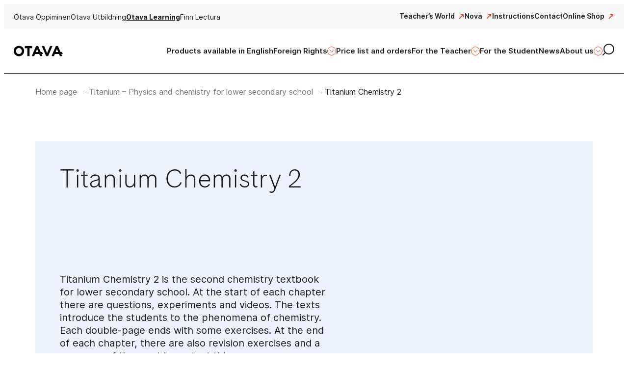

--- FILE ---
content_type: text/html; charset=UTF-8
request_url: https://learning.otava.fi/oppimateriaalit/lower-secondary-school/titanium/titanium-chemistry-2/
body_size: 19194
content:

<!doctype html>
<html lang="en-GB">

<head>
  <meta charset="UTF-8">
  <meta name="viewport" content="width=device-width, initial-scale=1">
  <link rel="profile" href="http://gmpg.org/xfn/11">

  <script defer data-domain="oppiminen.otava.fi" src="https://analytics.dude.fi/js/script.js"></script>
  <title>Titanium Chemistry 2 - Otava Learning</title>
<script>
window.koko_analytics = {"url":"https:\/\/learning.otava.fi\/wp-admin\/admin-ajax.php?action=koko_analytics_collect","site_url":"https:\/\/learning.otava.fi","post_id":1664,"path":"\/oppimateriaalit\/lower-secondary-school\/titanium\/titanium-chemistry-2\/","method":"cookie","use_cookie":true};
</script>

<!-- The SEO Framework by Sybre Waaijer -->
<meta name="robots" content="max-snippet:-1,max-image-preview:standard,max-video-preview:-1" />
<link rel="canonical" href="https://learning.otava.fi/oppimateriaalit/lower-secondary-school/titanium/titanium-chemistry-2/" />
<meta property="og:type" content="article" />
<meta property="og:locale" content="en_GB" />
<meta property="og:site_name" content="Otava Learning" />
<meta property="og:title" content="Titanium Chemistry 2" />
<meta property="og:url" content="https://learning.otava.fi/oppimateriaalit/lower-secondary-school/titanium/titanium-chemistry-2/" />
<meta property="og:image" content="https://mediapankki.otava.fi/api/v1/assets/by-isbn/978-951-1-38951-4.jpg" />
<meta property="article:published_time" content="2022-01-05T13:42:14+00:00" />
<meta property="article:modified_time" content="2023-06-27T07:53:19+00:00" />
<meta name="twitter:card" content="summary_large_image" />
<meta name="twitter:title" content="Titanium Chemistry 2" />
<meta name="twitter:image" content="https://mediapankki.otava.fi/api/v1/assets/by-isbn/978-951-1-38951-4.jpg" />
<script type="application/ld+json">{"@context":"https://schema.org","@graph":[{"@type":"WebSite","@id":"https://learning.otava.fi/#/schema/WebSite","url":"https://learning.otava.fi/","name":"Otava Learning","inLanguage":"en-GB","potentialAction":{"@type":"SearchAction","target":{"@type":"EntryPoint","urlTemplate":"https://learning.otava.fi/search/{search_term_string}/"},"query-input":"required name=search_term_string"},"publisher":{"@type":"Organization","@id":"https://learning.otava.fi/#/schema/Organization","name":"Otava Learning","url":"https://learning.otava.fi/","logo":{"@type":"ImageObject","url":"https://learning.otava.fi/media/sites/4/cropped-favicon_bb8.png","contentUrl":"https://learning.otava.fi/media/sites/4/cropped-favicon_bb8.png","width":512,"height":512,"contentSize":"27457"}}},{"@type":"WebPage","@id":"https://learning.otava.fi/oppimateriaalit/lower-secondary-school/titanium/titanium-chemistry-2/","url":"https://learning.otava.fi/oppimateriaalit/lower-secondary-school/titanium/titanium-chemistry-2/","name":"Titanium Chemistry 2 - Otava Learning","inLanguage":"en-GB","isPartOf":{"@id":"https://learning.otava.fi/#/schema/WebSite"},"breadcrumb":{"@type":"BreadcrumbList","@id":"https://learning.otava.fi/#/schema/BreadcrumbList","itemListElement":[{"@type":"ListItem","position":1,"item":"https://learning.otava.fi/","name":"Otava Learning"},{"@type":"ListItem","position":2,"item":"https://learning.otava.fi/oppimateriaalit/lower-secondary-school/titanium/","name":"Titanium - Physics and chemistry for lower secondary school"},{"@type":"ListItem","position":3,"name":"Titanium Chemistry 2"}]},"potentialAction":{"@type":"ReadAction","target":"https://learning.otava.fi/oppimateriaalit/lower-secondary-school/titanium/titanium-chemistry-2/"},"datePublished":"2022-01-05T13:42:14+00:00","dateModified":"2023-06-27T07:53:19+00:00"}]}</script>
<!-- / The SEO Framework by Sybre Waaijer | 5.11ms meta | 0.26ms boot -->

<link rel='dns-prefetch' href='//learning.otava.fi' />
<link rel="alternate" type="application/rss+xml" title="Otava Learning &raquo; Feed" href="https://learning.otava.fi/feed/" />
<link rel="alternate" type="application/rss+xml" title="Otava Learning &raquo; Comments Feed" href="https://learning.otava.fi/comments/feed/" />
<link rel="alternate" title="oEmbed (JSON)" type="application/json+oembed" href="https://learning.otava.fi/wp-json/oembed/1.0/embed?url=https%3A%2F%2Flearning.otava.fi%2Foppimateriaalit%2Flower-secondary-school%2Ftitanium%2Ftitanium-chemistry-2%2F" />
<link rel="alternate" title="oEmbed (XML)" type="text/xml+oembed" href="https://learning.otava.fi/wp-json/oembed/1.0/embed?url=https%3A%2F%2Flearning.otava.fi%2Foppimateriaalit%2Flower-secondary-school%2Ftitanium%2Ftitanium-chemistry-2%2F&#038;format=xml" />
<style id='wp-img-auto-sizes-contain-inline-css'>
img:is([sizes=auto i],[sizes^="auto," i]){contain-intrinsic-size:3000px 1500px}
/*# sourceURL=wp-img-auto-sizes-contain-inline-css */
</style>
<style id='wp-block-library-inline-css'>
:root{--wp-block-synced-color:#7a00df;--wp-block-synced-color--rgb:122,0,223;--wp-bound-block-color:var(--wp-block-synced-color);--wp-editor-canvas-background:#ddd;--wp-admin-theme-color:#007cba;--wp-admin-theme-color--rgb:0,124,186;--wp-admin-theme-color-darker-10:#006ba1;--wp-admin-theme-color-darker-10--rgb:0,107,160.5;--wp-admin-theme-color-darker-20:#005a87;--wp-admin-theme-color-darker-20--rgb:0,90,135;--wp-admin-border-width-focus:2px}@media (min-resolution:192dpi){:root{--wp-admin-border-width-focus:1.5px}}.wp-element-button{cursor:pointer}:root .has-very-light-gray-background-color{background-color:#eee}:root .has-very-dark-gray-background-color{background-color:#313131}:root .has-very-light-gray-color{color:#eee}:root .has-very-dark-gray-color{color:#313131}:root .has-vivid-green-cyan-to-vivid-cyan-blue-gradient-background{background:linear-gradient(135deg,#00d084,#0693e3)}:root .has-purple-crush-gradient-background{background:linear-gradient(135deg,#34e2e4,#4721fb 50%,#ab1dfe)}:root .has-hazy-dawn-gradient-background{background:linear-gradient(135deg,#faaca8,#dad0ec)}:root .has-subdued-olive-gradient-background{background:linear-gradient(135deg,#fafae1,#67a671)}:root .has-atomic-cream-gradient-background{background:linear-gradient(135deg,#fdd79a,#004a59)}:root .has-nightshade-gradient-background{background:linear-gradient(135deg,#330968,#31cdcf)}:root .has-midnight-gradient-background{background:linear-gradient(135deg,#020381,#2874fc)}:root{--wp--preset--font-size--normal:16px;--wp--preset--font-size--huge:42px}.has-regular-font-size{font-size:1em}.has-larger-font-size{font-size:2.625em}.has-normal-font-size{font-size:var(--wp--preset--font-size--normal)}.has-huge-font-size{font-size:var(--wp--preset--font-size--huge)}.has-text-align-center{text-align:center}.has-text-align-left{text-align:left}.has-text-align-right{text-align:right}.has-fit-text{white-space:nowrap!important}#end-resizable-editor-section{display:none}.aligncenter{clear:both}.items-justified-left{justify-content:flex-start}.items-justified-center{justify-content:center}.items-justified-right{justify-content:flex-end}.items-justified-space-between{justify-content:space-between}.screen-reader-text{border:0;clip-path:inset(50%);height:1px;margin:-1px;overflow:hidden;padding:0;position:absolute;width:1px;word-wrap:normal!important}.screen-reader-text:focus{background-color:#ddd;clip-path:none;color:#444;display:block;font-size:1em;height:auto;left:5px;line-height:normal;padding:15px 23px 14px;text-decoration:none;top:5px;width:auto;z-index:100000}html :where(.has-border-color){border-style:solid}html :where([style*=border-top-color]){border-top-style:solid}html :where([style*=border-right-color]){border-right-style:solid}html :where([style*=border-bottom-color]){border-bottom-style:solid}html :where([style*=border-left-color]){border-left-style:solid}html :where([style*=border-width]){border-style:solid}html :where([style*=border-top-width]){border-top-style:solid}html :where([style*=border-right-width]){border-right-style:solid}html :where([style*=border-bottom-width]){border-bottom-style:solid}html :where([style*=border-left-width]){border-left-style:solid}html :where(img[class*=wp-image-]){height:auto;max-width:100%}:where(figure){margin:0 0 1em}html :where(.is-position-sticky){--wp-admin--admin-bar--position-offset:var(--wp-admin--admin-bar--height,0px)}@media screen and (max-width:600px){html :where(.is-position-sticky){--wp-admin--admin-bar--position-offset:0px}}

/*# sourceURL=wp-block-library-inline-css */
</style><style id='global-styles-inline-css'>
:root{--wp--preset--aspect-ratio--square: 1;--wp--preset--aspect-ratio--4-3: 4/3;--wp--preset--aspect-ratio--3-4: 3/4;--wp--preset--aspect-ratio--3-2: 3/2;--wp--preset--aspect-ratio--2-3: 2/3;--wp--preset--aspect-ratio--16-9: 16/9;--wp--preset--aspect-ratio--9-16: 9/16;--wp--preset--color--black: #000000;--wp--preset--color--cyan-bluish-gray: #abb8c3;--wp--preset--color--white: #ffffff;--wp--preset--color--pale-pink: #f78da7;--wp--preset--color--vivid-red: #cf2e2e;--wp--preset--color--luminous-vivid-orange: #ff6900;--wp--preset--color--luminous-vivid-amber: #fcb900;--wp--preset--color--light-green-cyan: #7bdcb5;--wp--preset--color--vivid-green-cyan: #00d084;--wp--preset--color--pale-cyan-blue: #8ed1fc;--wp--preset--color--vivid-cyan-blue: #0693e3;--wp--preset--color--vivid-purple: #9b51e0;--wp--preset--gradient--vivid-cyan-blue-to-vivid-purple: linear-gradient(135deg,rgb(6,147,227) 0%,rgb(155,81,224) 100%);--wp--preset--gradient--light-green-cyan-to-vivid-green-cyan: linear-gradient(135deg,rgb(122,220,180) 0%,rgb(0,208,130) 100%);--wp--preset--gradient--luminous-vivid-amber-to-luminous-vivid-orange: linear-gradient(135deg,rgb(252,185,0) 0%,rgb(255,105,0) 100%);--wp--preset--gradient--luminous-vivid-orange-to-vivid-red: linear-gradient(135deg,rgb(255,105,0) 0%,rgb(207,46,46) 100%);--wp--preset--gradient--very-light-gray-to-cyan-bluish-gray: linear-gradient(135deg,rgb(238,238,238) 0%,rgb(169,184,195) 100%);--wp--preset--gradient--cool-to-warm-spectrum: linear-gradient(135deg,rgb(74,234,220) 0%,rgb(151,120,209) 20%,rgb(207,42,186) 40%,rgb(238,44,130) 60%,rgb(251,105,98) 80%,rgb(254,248,76) 100%);--wp--preset--gradient--blush-light-purple: linear-gradient(135deg,rgb(255,206,236) 0%,rgb(152,150,240) 100%);--wp--preset--gradient--blush-bordeaux: linear-gradient(135deg,rgb(254,205,165) 0%,rgb(254,45,45) 50%,rgb(107,0,62) 100%);--wp--preset--gradient--luminous-dusk: linear-gradient(135deg,rgb(255,203,112) 0%,rgb(199,81,192) 50%,rgb(65,88,208) 100%);--wp--preset--gradient--pale-ocean: linear-gradient(135deg,rgb(255,245,203) 0%,rgb(182,227,212) 50%,rgb(51,167,181) 100%);--wp--preset--gradient--electric-grass: linear-gradient(135deg,rgb(202,248,128) 0%,rgb(113,206,126) 100%);--wp--preset--gradient--midnight: linear-gradient(135deg,rgb(2,3,129) 0%,rgb(40,116,252) 100%);--wp--preset--font-size--small: 13px;--wp--preset--font-size--medium: 20px;--wp--preset--font-size--large: 36px;--wp--preset--font-size--x-large: 42px;--wp--preset--spacing--20: 0.44rem;--wp--preset--spacing--30: 0.67rem;--wp--preset--spacing--40: 1rem;--wp--preset--spacing--50: 1.5rem;--wp--preset--spacing--60: 2.25rem;--wp--preset--spacing--70: 3.38rem;--wp--preset--spacing--80: 5.06rem;--wp--preset--shadow--natural: 6px 6px 9px rgba(0, 0, 0, 0.2);--wp--preset--shadow--deep: 12px 12px 50px rgba(0, 0, 0, 0.4);--wp--preset--shadow--sharp: 6px 6px 0px rgba(0, 0, 0, 0.2);--wp--preset--shadow--outlined: 6px 6px 0px -3px rgb(255, 255, 255), 6px 6px rgb(0, 0, 0);--wp--preset--shadow--crisp: 6px 6px 0px rgb(0, 0, 0);}:where(.is-layout-flex){gap: 0.5em;}:where(.is-layout-grid){gap: 0.5em;}body .is-layout-flex{display: flex;}.is-layout-flex{flex-wrap: wrap;align-items: center;}.is-layout-flex > :is(*, div){margin: 0;}body .is-layout-grid{display: grid;}.is-layout-grid > :is(*, div){margin: 0;}:where(.wp-block-columns.is-layout-flex){gap: 2em;}:where(.wp-block-columns.is-layout-grid){gap: 2em;}:where(.wp-block-post-template.is-layout-flex){gap: 1.25em;}:where(.wp-block-post-template.is-layout-grid){gap: 1.25em;}.has-black-color{color: var(--wp--preset--color--black) !important;}.has-cyan-bluish-gray-color{color: var(--wp--preset--color--cyan-bluish-gray) !important;}.has-white-color{color: var(--wp--preset--color--white) !important;}.has-pale-pink-color{color: var(--wp--preset--color--pale-pink) !important;}.has-vivid-red-color{color: var(--wp--preset--color--vivid-red) !important;}.has-luminous-vivid-orange-color{color: var(--wp--preset--color--luminous-vivid-orange) !important;}.has-luminous-vivid-amber-color{color: var(--wp--preset--color--luminous-vivid-amber) !important;}.has-light-green-cyan-color{color: var(--wp--preset--color--light-green-cyan) !important;}.has-vivid-green-cyan-color{color: var(--wp--preset--color--vivid-green-cyan) !important;}.has-pale-cyan-blue-color{color: var(--wp--preset--color--pale-cyan-blue) !important;}.has-vivid-cyan-blue-color{color: var(--wp--preset--color--vivid-cyan-blue) !important;}.has-vivid-purple-color{color: var(--wp--preset--color--vivid-purple) !important;}.has-black-background-color{background-color: var(--wp--preset--color--black) !important;}.has-cyan-bluish-gray-background-color{background-color: var(--wp--preset--color--cyan-bluish-gray) !important;}.has-white-background-color{background-color: var(--wp--preset--color--white) !important;}.has-pale-pink-background-color{background-color: var(--wp--preset--color--pale-pink) !important;}.has-vivid-red-background-color{background-color: var(--wp--preset--color--vivid-red) !important;}.has-luminous-vivid-orange-background-color{background-color: var(--wp--preset--color--luminous-vivid-orange) !important;}.has-luminous-vivid-amber-background-color{background-color: var(--wp--preset--color--luminous-vivid-amber) !important;}.has-light-green-cyan-background-color{background-color: var(--wp--preset--color--light-green-cyan) !important;}.has-vivid-green-cyan-background-color{background-color: var(--wp--preset--color--vivid-green-cyan) !important;}.has-pale-cyan-blue-background-color{background-color: var(--wp--preset--color--pale-cyan-blue) !important;}.has-vivid-cyan-blue-background-color{background-color: var(--wp--preset--color--vivid-cyan-blue) !important;}.has-vivid-purple-background-color{background-color: var(--wp--preset--color--vivid-purple) !important;}.has-black-border-color{border-color: var(--wp--preset--color--black) !important;}.has-cyan-bluish-gray-border-color{border-color: var(--wp--preset--color--cyan-bluish-gray) !important;}.has-white-border-color{border-color: var(--wp--preset--color--white) !important;}.has-pale-pink-border-color{border-color: var(--wp--preset--color--pale-pink) !important;}.has-vivid-red-border-color{border-color: var(--wp--preset--color--vivid-red) !important;}.has-luminous-vivid-orange-border-color{border-color: var(--wp--preset--color--luminous-vivid-orange) !important;}.has-luminous-vivid-amber-border-color{border-color: var(--wp--preset--color--luminous-vivid-amber) !important;}.has-light-green-cyan-border-color{border-color: var(--wp--preset--color--light-green-cyan) !important;}.has-vivid-green-cyan-border-color{border-color: var(--wp--preset--color--vivid-green-cyan) !important;}.has-pale-cyan-blue-border-color{border-color: var(--wp--preset--color--pale-cyan-blue) !important;}.has-vivid-cyan-blue-border-color{border-color: var(--wp--preset--color--vivid-cyan-blue) !important;}.has-vivid-purple-border-color{border-color: var(--wp--preset--color--vivid-purple) !important;}.has-vivid-cyan-blue-to-vivid-purple-gradient-background{background: var(--wp--preset--gradient--vivid-cyan-blue-to-vivid-purple) !important;}.has-light-green-cyan-to-vivid-green-cyan-gradient-background{background: var(--wp--preset--gradient--light-green-cyan-to-vivid-green-cyan) !important;}.has-luminous-vivid-amber-to-luminous-vivid-orange-gradient-background{background: var(--wp--preset--gradient--luminous-vivid-amber-to-luminous-vivid-orange) !important;}.has-luminous-vivid-orange-to-vivid-red-gradient-background{background: var(--wp--preset--gradient--luminous-vivid-orange-to-vivid-red) !important;}.has-very-light-gray-to-cyan-bluish-gray-gradient-background{background: var(--wp--preset--gradient--very-light-gray-to-cyan-bluish-gray) !important;}.has-cool-to-warm-spectrum-gradient-background{background: var(--wp--preset--gradient--cool-to-warm-spectrum) !important;}.has-blush-light-purple-gradient-background{background: var(--wp--preset--gradient--blush-light-purple) !important;}.has-blush-bordeaux-gradient-background{background: var(--wp--preset--gradient--blush-bordeaux) !important;}.has-luminous-dusk-gradient-background{background: var(--wp--preset--gradient--luminous-dusk) !important;}.has-pale-ocean-gradient-background{background: var(--wp--preset--gradient--pale-ocean) !important;}.has-electric-grass-gradient-background{background: var(--wp--preset--gradient--electric-grass) !important;}.has-midnight-gradient-background{background: var(--wp--preset--gradient--midnight) !important;}.has-small-font-size{font-size: var(--wp--preset--font-size--small) !important;}.has-medium-font-size{font-size: var(--wp--preset--font-size--medium) !important;}.has-large-font-size{font-size: var(--wp--preset--font-size--large) !important;}.has-x-large-font-size{font-size: var(--wp--preset--font-size--x-large) !important;}
/*# sourceURL=global-styles-inline-css */
</style>

<style id='classic-theme-styles-inline-css'>
/*! This file is auto-generated */
.wp-block-button__link{color:#fff;background-color:#32373c;border-radius:9999px;box-shadow:none;text-decoration:none;padding:calc(.667em + 2px) calc(1.333em + 2px);font-size:1.125em}.wp-block-file__button{background:#32373c;color:#fff;text-decoration:none}
/*# sourceURL=/wp-includes/css/classic-themes.min.css */
</style>
<link rel='stylesheet' id='cookieconsent-css' href='https://learning.otava.fi/content/plugins/air-cookie/assets/cookieconsent.css?ver=2.9.1' media='all' />
<link rel='stylesheet' id='styles-css' href='https://learning.otava.fi/content/themes/otava/css/prod/global.css?ver=1769694950' media='all' />
<style id='block-visibility-screen-size-styles-inline-css'>
/* Large screens (desktops, 992px and up) */
@media ( min-width: 992px ) {
	.block-visibility-hide-large-screen {
		display: none !important;
	}
}

/* Medium screens (tablets, between 768px and 992px) */
@media ( min-width: 768px ) and ( max-width: 991.98px ) {
	.block-visibility-hide-medium-screen {
		display: none !important;
	}
}

/* Small screens (mobile devices, less than 768px) */
@media ( max-width: 767.98px ) {
	.block-visibility-hide-small-screen {
		display: none !important;
	}
}
/*# sourceURL=block-visibility-screen-size-styles-inline-css */
</style>
<script id="otava_legacy-js-before">
var supportsES6 = (function () {
  try {
    new Function("(a = 0) => a");
    return true;
  } catch (err) {
    return false;
  }
  }());
  var legacyScript ="https://learning.otava.fi/content/themes/otava/js/prod/legacy.js";
  if (!supportsES6) {
    var script = document.createElement("script");
    script.src = legacyScript;
    document.head.appendChild(script);
  }
//# sourceURL=otava_legacy-js-before
</script>
<link rel="https://api.w.org/" href="https://learning.otava.fi/wp-json/" /><link rel="alternate" title="JSON" type="application/json" href="https://learning.otava.fi/wp-json/wp/v2/product-line/1664" /><link rel="EditURI" type="application/rsd+xml" title="RSD" href="https://learning.otava.fi/xmlrpc.php?rsd" />

<style type="text/css" id="breadcrumb-trail-css">.breadcrumbs .trail-browse,.breadcrumbs .trail-items,.breadcrumbs .trail-items li {display: inline-block;margin:0;padding: 0;border:none;background:transparent;text-indent: 0;}.breadcrumbs .trail-browse {font-size: inherit;font-style:inherit;font-weight: inherit;color: inherit;}.breadcrumbs .trail-items {list-style: none;}.trail-items li::after {content: "\002F";padding: 0 0.5em;}.trail-items li:last-of-type::after {display: none;}</style>
<link rel="icon" href="https://learning.otava.fi/media/sites/4/cropped-favicon_bb8-32x32.png" sizes="32x32" />
<link rel="icon" href="https://learning.otava.fi/media/sites/4/cropped-favicon_bb8-192x192.png" sizes="192x192" />
<link rel="apple-touch-icon" href="https://learning.otava.fi/media/sites/4/cropped-favicon_bb8-180x180.png" />
<meta name="msapplication-TileImage" content="https://learning.otava.fi/media/sites/4/cropped-favicon_bb8-270x270.png" />

  <script type="text/javascript">
    window.dataLayer = window.dataLayer || [];
  </script>

        <script id="findkit" type="application/json">
      {
        "title": "Titanium Chemistry 2",
        "tags": [ "product-line", "actual-language-en" ],
        "customFields": {
          "image": {
            "type": "keyword",
            "value": "https://mediapankki.otava.fi/api/v1/assets/by-isbn/978-951-1-38951-4.jpg"
          },
          "schoolLineSubject": {
            "type": "keyword",
            "value": "Physics and chemistry"
          },
          "schoolLevel": {
            "type": "keyword",
            "value": "Lower secondary school"
          }
        }
      }
    </script>

      <script>new function(url) {function kw() {var e = document.getElementsByTagName('meta');for (var i in e) {if (typeof e[i].name != 'undefined' && e[i].name == 'keywords' && typeof e[i].content != 'undefined') return e[i].content;}return null;}function getTrackingCookie() {var regexResult = document.cookie.match('(^|;)\\s*liana_t\\s*=\\s*([^;]+)');return regexResult ? regexResult.pop() : '';}var or = window.location.origin + window.location.pathname;var ep = {'kw': encodeURIComponent(kw()),'href': encodeURIComponent(or),'liana_t': encodeURIComponent(getTrackingCookie())};if (window.location.search) {window.location.search.substr(1).split('&').forEach(function(i) {if(i.match('^utm=')) {ep['utm'] = i.split('=')[1];}});}var urlParams = new URLSearchParams(window.location.search);if (urlParams.has('liana_pv') && urlParams.get('liana_pv').match('^[a-z0-9]{32}$')) {ep['uid'] = encodeURIComponent(urlParams.get('liana_pv'));}var s = document.createElement('script');s.src = url;var helper = function() {var c = CEMClass().setUrl(url);for (var i in ep){c.setStaticParam(i, ep[i]);}};var first = true;if (url.indexOf('?') !== -1) {first = false;}for (var i in ep) {s.src = s.src + (first ? '?' : '&') + i + '=' + encodeURIComponent(ep[i]);first = false;}s.onreadystatechange=function() {if (this.readyState=='complete') helper();};s.onload = helper;document.getElementsByTagName('head')[0].appendChild(s);}('https://t7.lianacem.com/t/68b92ab4049cb/js');</script>
  
<link rel='stylesheet' id='iframemanager-css' href='https://learning.otava.fi/content/plugins/air-cookie/assets/iframemanager.css?ver=6.9' media='all' />
</head>

<body class="wp-singular product-line-template-default single single-product-line postid-1664 wp-theme-otava no-js site-learning has-color-theme-green-dark">
  <a class="skip-link screen-reader-text" href="#content">Skip to content</a>

    <div id="page" class="site">

    <div class="nav-container">
      <div class="top-bar hide-on-mobile-nav-view">
        
<div class="nav-top top-nav">
  <div class="container">

          <ul>
              <li>
          <a  href="https://oppiminen.otava.fi/">
            Otava Oppiminen          </a>
        </li>
              <li>
          <a  href="https://oppiminen.otava.fi/utbildning/">
            Otava Utbildning          </a>
        </li>
              <li>
          <a class="current" href="https://oppiminen.otava.fi/learning/">
            Otava Learning          </a>
        </li>
              <li>
          <a  href="https://finnlectura.fi">
            Finn Lectura          </a>
        </li>
            </ul>
    

    <nav id="top-nav" class="nav-top nav-menu" aria-label="">

      <ul id="top-menu" class="menu-items" itemscope itemtype="http://www.schema.org/SiteNavigationElement"><li id="menu-item-879" class="menu-item menu-item-type-custom menu-item-object-custom otava-menu-item menu-item-879 nav-item"><a itemprop="url" href="https://teacher.otava.fi/login" class="nav-link"><span itemprop="name">Teacher&#8217;s World</span></a></li>
<li id="menu-item-1480" class="menu-item menu-item-type-custom menu-item-object-custom otava-menu-item menu-item-1480 nav-item"><a itemprop="url" href="https://nova.otava.fi/login" class="nav-link"><span itemprop="name">Nova</span></a></li>
<li id="menu-item-5693" class="menu-item menu-item-type-custom menu-item-object-custom otava-menu-item menu-item-5693 nav-item"><a itemprop="url" href="https://learning.otava.fi/instructions/" class="nav-link"><span itemprop="name">Instructions</span></a></li>
<li id="menu-item-878" class="menu-item menu-item-type-post_type menu-item-object-page otava-menu-item menu-item-878 nav-item"><a itemprop="url" href="https://learning.otava.fi/contact/" class="nav-link"><span itemprop="name">Contact</span></a></li>
<li id="menu-item-880" class="menu-item menu-item-type-custom menu-item-object-custom otava-menu-item menu-item-880 nav-item"><a itemprop="url" href="https://otava.kauppakv.fi/EN/" class="nav-link"><span itemprop="name">Online Shop</span></a></li>
</ul>
    </nav><!-- #nav -->
  </div>
</div>
      </div>

      <header class="site-header">

        
<div class="site-branding">
      <p class="site-title">
      <a href="https://learning.otava.fi/" rel="home">
        <span class="screen-reader-text">Otava Learning</span>
        <svg width="121" height="26" viewBox="0 0 121 26" fill="none" xmlns="http://www.w3.org/2000/svg"><path d="M12.814 20.459c-4.056 0-7.232-3.423-7.232-7.438s3.176-7.438 7.232-7.438c4.015 0 7.19 3.423 7.19 7.438.014 4.015-3.162 7.438-7.19 7.438Zm5.018-19.235A12.645 12.645 0 0 0 12.827.207 13.39 13.39 0 0 0 9.57.619c-.605.165-1.196.358-1.773.605C3.217 3.177 0 7.741 0 13.021c0 7.053 5.733 12.814 12.814 12.814 7.053 0 12.814-5.76 12.814-12.814.014-5.28-3.217-9.844-7.796-11.797ZM45.467 5.28V1.197c0-.261-.137-.578-.66-.578H27.814c-.248 0-.633 0-.646.605V5.28s0 .647.646.647h5.678v18.835c0 .66.481.66.646.66h4.276c.454 0 .66-.096.66-.66V5.927h5.747s.646 0 .646-.647ZM94.633.62h-4.207c-.784 0-.866.22-1.141.934-.151.413-6.792 16.224-6.792 16.224-.151.371-.316 0-.316 0L75.055.867c-.151-.179-.371-.248-.811-.248h-4.207c-.578 0-.578.495-.44.935l9.954 23.263s.26.605.646.605h4.248c.385 0 .646-.605.646-.605s9.913-23.153 9.955-23.263c.165-.44.165-.935-.413-.935ZM60.4 15.357h-5.514s-.343 0-.206-.302c.014-.041 2.819-6.792 2.819-6.792.15-.371.316 0 .316 0s2.846 6.82 2.86 6.86c.013.083.013.234-.275.234Zm10.009.825c-.207-.44-.399-.756-1.073-.756h-2.832L60.426 1.224S60.165.62 59.78.62h-4.248c-.385 0-.647.605-.647.605s-9.913 23.154-9.954 23.263c-.137.44-.137.935.44.935h4.207c.784 0 .866-.22 1.141-.935.152-.412 1.801-4.275 1.801-4.275h10.285c.426 1.017 1.677 3.932 1.8 4.275.262.715.358.935 1.142.935h4.207c.577 0 .577-.495.44-.935-.014-.027-.839-1.924-1.842-4.275H71.425c.77 0 .55-.44.426-.715-.096-.22-1.388-3.204-1.443-3.314Zm38.758-.825h-5.514s-.343 0-.206-.302c.014-.041 2.819-6.792 2.819-6.792.151-.371.316 0 .316 0s2.846 6.82 2.86 6.86c.013.083.013.234-.275.234Zm10.009.825c-.206-.44-.399-.756-1.073-.756h-2.832l-6.077-14.203s-.261-.605-.646-.605h-4.248c-.385 0-.647.605-.647.605s-9.913 23.154-9.954 23.263c-.137.44-.137.935.44.935h4.207c.784 0 .867-.22 1.141-.935.152-.412 1.802-4.275 1.802-4.275h10.284c.426 1.017 1.677 3.932 1.801 4.275.261.715.357.935 1.141.935h4.207c.577 0 .577-.495.44-.935-.014-.027-.839-1.924-1.842-4.275H120.192c.77 0 .55-.44.426-.715-.096-.22-1.388-3.204-1.443-3.314Z" fill="currentColor"/></svg>
      </a>
    </p>
    
</div>
        
<div class="main-navigation-wrapper" id="main-navigation-wrapper">

  <button aria-controls="nav" id="nav-toggle" class="nav-toggle hamburger has-visible-label" type="button" aria-label="Open main menu">
    <span class="hamburger-box">
      <span class="hamburger-inner"></span>
    </span>
    <span id="nav-toggle-label" class="nav-toggle-label">Open main menu</span>
  </button>

  <nav id="nav" class="nav-primary nav-menu" aria-label="Main navigation">

    <ul id="main-menu" class="menu-items" itemscope itemtype="http://www.schema.org/SiteNavigationElement"><li id="menu-item-859" class="menu-item menu-item-type-post_type menu-item-object-page otava-menu-item menu-item-859 nav-item"><a itemprop="url" href="https://learning.otava.fi/frontpage/english/" class="nav-link"><span itemprop="name">Products available in English</span></a></li>
<li id="menu-item-860" class="menu-item menu-item-type-post_type menu-item-object-page menu-item-has-children dropdown otava-menu-item menu-item-860 nav-item"><a href="https://learning.otava.fi/frontpage/foreign-rights/" aria-haspopup="true" class="dropdown nav-link" id="menu-item-dropdown-860"><span itemprop="name">Foreign Rights</span></a><button class="dropdown-toggle" aria-expanded="false" aria-label="Open child menu"><svg width="7.67" height="4.25" viewBox="0 0 10 6" fill="none" xmlns="http://www.w3.org/2000/svg"><path d="M1.1667 0.868164L4.87537 5.06016C4.89101 5.07779 4.91021 5.09189 4.9317 5.10156C4.95318 5.11122 4.97648 5.11621 5.00004 5.11621C5.0236 5.11621 5.04689 5.11122 5.06838 5.10156C5.08987 5.09189 5.10907 5.07779 5.12471 5.06016L8.83337 0.868164" stroke="currentColor" stroke-linecap="round" stroke-linejoin="round"/></svg>
</button>
<ul class="sub-menu" aria-labelledby="menu-item-dropdown-860">
	<li id="menu-item-3391" class="menu-item menu-item-type-post_type menu-item-object-page otava-menu-item menu-item-3391 nav-item"><a itemprop="url" href="https://learning.otava.fi/frontpage/foreign-rights/2962-2/" class="dropdown-item"><span itemprop="name">Preschool</span></a></li>
	<li id="menu-item-3389" class="menu-item menu-item-type-post_type menu-item-object-page otava-menu-item menu-item-3389 nav-item"><a itemprop="url" href="https://learning.otava.fi/frontpage/foreign-rights/primary-school/" class="dropdown-item"><span itemprop="name">Primary school</span></a></li>
	<li id="menu-item-3390" class="menu-item menu-item-type-post_type menu-item-object-page otava-menu-item menu-item-3390 nav-item"><a itemprop="url" href="https://learning.otava.fi/frontpage/foreign-rights/lower-secondary-school/" class="dropdown-item"><span itemprop="name">Lower secondary school</span></a></li>
	<li id="menu-item-3388" class="menu-item menu-item-type-post_type menu-item-object-page otava-menu-item menu-item-3388 nav-item"><a itemprop="url" href="https://learning.otava.fi/frontpage/foreign-rights/upper-secondary-school/" class="dropdown-item"><span itemprop="name">Upper secondary school</span></a></li>
</ul>
</li>
<li id="menu-item-4366" class="menu-item menu-item-type-post_type menu-item-object-page otava-menu-item menu-item-4366 nav-item"><a itemprop="url" href="https://learning.otava.fi/frontpage/pricelists/" class="nav-link"><span itemprop="name">Price list and orders</span></a></li>
<li id="menu-item-1478" class="menu-item menu-item-type-post_type menu-item-object-page menu-item-has-children dropdown otava-menu-item menu-item-1478 nav-item"><a href="https://learning.otava.fi/frontpage/for-the-teacher/" aria-haspopup="true" class="dropdown nav-link" id="menu-item-dropdown-1478"><span itemprop="name">For the Teacher</span></a><button class="dropdown-toggle" aria-expanded="false" aria-label="Open child menu"><svg width="7.67" height="4.25" viewBox="0 0 10 6" fill="none" xmlns="http://www.w3.org/2000/svg"><path d="M1.1667 0.868164L4.87537 5.06016C4.89101 5.07779 4.91021 5.09189 4.9317 5.10156C4.95318 5.11122 4.97648 5.11621 5.00004 5.11621C5.0236 5.11621 5.04689 5.11122 5.06838 5.10156C5.08987 5.09189 5.10907 5.07779 5.12471 5.06016L8.83337 0.868164" stroke="currentColor" stroke-linecap="round" stroke-linejoin="round"/></svg>
</button>
<ul class="sub-menu" aria-labelledby="menu-item-dropdown-1478">
	<li id="menu-item-5697" class="menu-item menu-item-type-custom menu-item-object-custom otava-menu-item menu-item-5697 nav-item"><a itemprop="url" href="https://learning.otava.fi/instructions/" class="dropdown-item"><span itemprop="name">Instructions</span></a></li>
</ul>
</li>
<li id="menu-item-1479" class="menu-item menu-item-type-post_type menu-item-object-page otava-menu-item menu-item-1479 nav-item"><a itemprop="url" href="https://learning.otava.fi/frontpage/for-the-student/" class="nav-link"><span itemprop="name">For the Student</span></a></li>
<li id="menu-item-1350" class="menu-item menu-item-type-post_type menu-item-object-page otava-menu-item menu-item-1350 nav-item"><a itemprop="url" href="https://learning.otava.fi/news/" class="nav-link"><span itemprop="name">News</span></a></li>
<li id="menu-item-865" class="menu-item menu-item-type-post_type menu-item-object-page menu-item-has-children dropdown otava-menu-item menu-item-865 nav-item"><a href="https://learning.otava.fi/otava-publishing-company-ltd/" aria-haspopup="true" class="dropdown nav-link" id="menu-item-dropdown-865"><span itemprop="name">About us</span></a><button class="dropdown-toggle" aria-expanded="false" aria-label="Open child menu"><svg width="7.67" height="4.25" viewBox="0 0 10 6" fill="none" xmlns="http://www.w3.org/2000/svg"><path d="M1.1667 0.868164L4.87537 5.06016C4.89101 5.07779 4.91021 5.09189 4.9317 5.10156C4.95318 5.11122 4.97648 5.11621 5.00004 5.11621C5.0236 5.11621 5.04689 5.11122 5.06838 5.10156C5.08987 5.09189 5.10907 5.07779 5.12471 5.06016L8.83337 0.868164" stroke="currentColor" stroke-linecap="round" stroke-linejoin="round"/></svg>
</button>
<ul class="sub-menu" aria-labelledby="menu-item-dropdown-865">
	<li id="menu-item-4244" class="menu-item menu-item-type-post_type menu-item-object-page otava-menu-item menu-item-4244 nav-item"><a itemprop="url" href="https://learning.otava.fi/contact/" class="dropdown-item"><span itemprop="name">Contact</span></a></li>
	<li id="menu-item-1484" class="menu-item menu-item-type-post_type menu-item-object-page otava-menu-item menu-item-1484 nav-item"><a itemprop="url" href="https://learning.otava.fi/otava-publishing-company-ltd/" class="dropdown-item"><span itemprop="name">Otava Publishing Company Ltd</span></a></li>
	<li id="menu-item-1810" class="menu-item menu-item-type-custom menu-item-object-custom otava-menu-item menu-item-1810 nav-item"><a itemprop="url" href="https://otavakonserni.fi/?lang=en" class="dropdown-item"><span itemprop="name">Otava Group</span></a></li>
</ul>
</li>
</ul>
    <div class="top-bar hide-on-desktop-nav-view">
      
<div class="nav-top top-nav">
  <div class="container">

          <ul>
              <li>
          <a  href="https://oppiminen.otava.fi/">
            Otava Oppiminen          </a>
        </li>
              <li>
          <a  href="https://oppiminen.otava.fi/utbildning/">
            Otava Utbildning          </a>
        </li>
              <li>
          <a class="current" href="https://oppiminen.otava.fi/learning/">
            Otava Learning          </a>
        </li>
              <li>
          <a  href="https://finnlectura.fi">
            Finn Lectura          </a>
        </li>
            </ul>
    

    <nav id="top-nav" class="nav-top nav-menu" aria-label="">

      <ul id="top-menu" class="menu-items" itemscope itemtype="http://www.schema.org/SiteNavigationElement"><li class="menu-item menu-item-type-custom menu-item-object-custom otava-menu-item menu-item-879 nav-item"><a itemprop="url" href="https://teacher.otava.fi/login" class="nav-link"><span itemprop="name">Teacher&#8217;s World</span></a></li>
<li class="menu-item menu-item-type-custom menu-item-object-custom otava-menu-item menu-item-1480 nav-item"><a itemprop="url" href="https://nova.otava.fi/login" class="nav-link"><span itemprop="name">Nova</span></a></li>
<li class="menu-item menu-item-type-custom menu-item-object-custom otava-menu-item menu-item-5693 nav-item"><a itemprop="url" href="https://learning.otava.fi/instructions/" class="nav-link"><span itemprop="name">Instructions</span></a></li>
<li class="menu-item menu-item-type-post_type menu-item-object-page otava-menu-item menu-item-878 nav-item"><a itemprop="url" href="https://learning.otava.fi/contact/" class="nav-link"><span itemprop="name">Contact</span></a></li>
<li class="menu-item menu-item-type-custom menu-item-object-custom otava-menu-item menu-item-880 nav-item"><a itemprop="url" href="https://otava.kauppakv.fi/EN/" class="nav-link"><span itemprop="name">Online Shop</span></a></li>
</ul>
    </nav><!-- #nav -->
  </div>
</div>
    </div>
  </nav><!-- #nav -->

</div>

        <button class="open-search">
          <p class="screen-reader-text">Open search</p>
          <svg width="24" height="26" viewBox="0 0 24 26" fill="none" xmlns="http://www.w3.org/2000/svg">
<path d="M13.0361 20.9454C7.53325 20.9454 3.07228 16.4844 3.07228 10.9816C3.07228 5.47876 7.53325 1.01782 13.0361 1.01782C18.539 1.01782 23 5.47876 23 10.9816C23 16.4844 18.539 20.9454 13.0361 20.9454Z" stroke="currentColor" stroke-width="2" stroke-linecap="round" stroke-linejoin="round"/>
<path d="M1.12435 22.8935L5.29102 18.7268" stroke="currentColor" stroke-width="2" stroke-linecap="round" stroke-linejoin="round"/>
</svg>
        </button>

      </header>
    </div><!-- .nav-container -->

    <div class="site-content">
      <main class="site-main">

        
                  <section class="block block-breadcrumb-trail has-background-color-white has-unified-padding-if-stacked has-light-bg">
            <div class="container">
              <nav role="navigation" aria-label="Breadcrumbs" class="breadcrumb-trail breadcrumbs" itemprop="breadcrumb"><ul class="trail-items" itemscope itemtype="http://schema.org/BreadcrumbList"><meta name="numberOfItems" content="3" /><meta name="itemListOrder" content="Ascending" /><li itemprop="itemListElement" itemscope itemtype="http://schema.org/ListItem" class="trail-item trail-begin"><a href="https://learning.otava.fi/" rel="home" itemprop="item"><span itemprop="name">Home page</span></a><meta itemprop="position" content="1" /></li><li itemprop="itemListElement" itemscope itemtype="http://schema.org/ListItem" class="trail-item"><a href="https://learning.otava.fi/oppimateriaalit/lower-secondary-school/titanium/" itemprop="item"><span itemprop="name">Titanium &#8211; Physics and chemistry for lower secondary school</span></a><meta itemprop="position" content="2" /></li><li itemprop="itemListElement" itemscope itemtype="http://schema.org/ListItem" class="trail-item trail-end"><span itemprop="item"><span itemprop="name">Titanium Chemistry 2</span></span><meta itemprop="position" content="3" /></li></ul></nav>            </div>
          </section>
        
        <div class="findkit-container"></div>



  <section  class="block block-hero-product-line has-background-color-white has-light-bg has-unified-padding-if-stacked">
  <div class="container">
    <div class="cols has-background-color-">
      <div class="col col-content">

        <div class="formats">
                  </div>

        <div class="wrapper-content">
          <h1>
            Titanium Chemistry 2          </h1>

          <div class="wrapper">
            <div class="content">

                              <p>Titanium Chemistry 2 is the second chemistry textbook for lower secondary school. At the start of each chapter there are questions, experiments and videos. The texts introduce the students to the phenomena of chemistry. Each double-page ends with some exercises. At the end of each chapter, there are also revision exercises and a summary of the most important things.</p>
                          </div>

                      </div> <!-- .wrapper -->
        </div> <!-- .wrapper-content -->
      </div> <!-- .col-content -->

      <div class="image image-background">
        <a href="#sarjansisalto" class="js-trigger">
          <span class="screen-reader-text">All products of the series</span>
              <img decoding="async" class="lazy"
      alt=""
      src="https://mediapankki.otava.fi/api/v1/assets/by-isbn/978-951-1-38951-4.jpg"
      data-src="https://mediapankki.otava.fi/api/v1/assets/by-isbn/978-951-1-38951-4.jpg"
    />
            </a>
      </div>

    </div>
  </div>
</section>



<section id="sarjansisalto" class="block block-product-line-products-accordion has-background-color-white has-light-bg has-unified-padding-if-stacked">
  <div class="container">

    <h2>
      All    </h2>

    <div class="tablist" role="tablist" aria-orientation="vertical" aria-label="All">
      <div class="tab-list-box">

                    <button role="tab"
              aria-selected="true"
              aria-controls="oppilas-tab"
              id="oppilas"
              tabindex="-1"              class="has-theme-color-background "
            >
              Pupil            </button>
                      <button role="tab"
              aria-selected="false"
              aria-controls="opettaja-tab"
              id="opettaja"
              tabindex="-1"              class="has-theme-color-background "
            >
              Teacher            </button>
          
      </div>
    </div>

    <div class="tabpanels">
              <div
          class="accordion-tab accordion-tab-oppilas "
          tabindex="0"
          role="tabpanel"
          id="oppilas-tab"
          aria-labelledby="oppilas"
                  >
          <div id="accordiongroup-product-line-products-accordion" class="accordion" data-allow-multiple data-allow-toggle>
                          <div class="accordion-panel-wrapper">
                <h3>
                  <button aria-expanded="true"
                    class="accordion-trigger"
                    aria-controls="secttitanium-chemistry-2-basic-level"
                    id="titanium-chemistry-2-basic-level"
                    onclick="window.dataLayer.push({
                      event: 'accordian_click',
                      accordian_text: 'titanium-chemistry-2-basic-level',
                    })"
                    >
                      <span class="accordion-title">
                      <span class="accordion-icon"></span>
                        <span class="accordion-title-helper">
                          Titanium Chemistry 2 basic level                        </span>
                      </span>
                                        </button>
                </h3>

                <div id="secttitanium-chemistry-2-basic-level"
                  role="region"
                  aria-labelledby="titanium-chemistry-2-basic-level"
                  class="accordion-panel"
                                  >
                  <div class="cols">

                    <div class="col col-cover">
                      <div class="image has-lazyload book-cover-has-border">
                            <img decoding="async" class="lazy"
      alt=""
      src="https://mediapankki.otava.fi/api/v1/assets/by-isbn/978-951-1-38951-4.jpg"
      data-src="https://mediapankki.otava.fi/api/v1/assets/by-isbn/978-951-1-38951-4.jpg"
    />
                          </div>

                      <p style="font-size:var(--font-size-15);">
                        <a id="copy-link" href="https://learning.otava.fi/oppimateriaalit/lower-secondary-school/titanium/titanium-chemistry-2/#titanium-chemistry-2-basic-level" style="color:var(--color-scropion);">Copy direct link to the product</a>
                      </p>
                    </div>

                    <div class="col col-content">
                      <p>
                        Content of the book: From atoms to compounds: 13. Structural model of atoms, 14. The periodic table of elements, 15. Ionic bond and metallic bond, 16. Covalent bond and molecules; The chemistry of carbon: 17. Carbon – a diverse element, 18. Hydrocarbons, 19. Alcohols, 20. Carboxylic acids; Chemistry at home: 21. Nutrients, 22. Proteins, 23. Carbohydrates, 24. Fats, 25. The chemistry of cooking, 26. Detergents, 27. Waste processing and recycling                      </p>

                                              <div class="additional-products">
                          <h4>
                                                      </h4>

                          <div class="cols">
                                                          <div class="col">

                                
                                <p>
                                  ISBN/GTIN: 978-951-1-38951-4                                  </br>Price: 31,40&euro; VAT. 0%</br>Price: 35,64&euro; VAT. 13.5%                                </p>

                                
  <p class="button-wrapper">
    <a class="button has-theme-color-background" href="https://otava.kauppakv.fi/sivu/tuote/9789511389514">
      <svg width="20" height="20" viewBox="0 0 20 20" fill="none" xmlns="http://www.w3.org/2000/svg">
<path d="M5 15.9379H13.2675C13.5628 15.938 13.8485 15.8335 14.0741 15.6429C14.2997 15.4524 14.4506 15.1882 14.5 14.8971L16.6975 1.98043C16.7471 1.68947 16.898 1.42544 17.1236 1.2351C17.3492 1.04475 17.6348 0.940367 17.93 0.94043H18.75" stroke="white" stroke-width="1.5" stroke-linecap="round" stroke-linejoin="round"/>
<path d="M6.5625 17.8125C6.62431 17.8125 6.68473 17.8308 6.73612 17.8652C6.78751 17.8995 6.82756 17.9483 6.85121 18.0054C6.87486 18.0625 6.88105 18.1253 6.869 18.186C6.85694 18.2466 6.82718 18.3023 6.78347 18.346C6.73977 18.3897 6.68408 18.4194 6.62347 18.4315C6.56285 18.4436 6.50001 18.4374 6.44291 18.4137C6.38581 18.3901 6.337 18.35 6.30267 18.2986C6.26833 18.2472 6.25 18.1868 6.25 18.125C6.25 18.0421 6.28292 17.9626 6.34153 17.904C6.40013 17.8454 6.47962 17.8125 6.5625 17.8125Z" stroke="white" stroke-width="1.5" stroke-linecap="round" stroke-linejoin="round"/>
<path d="M12.8125 17.8125C12.8743 17.8125 12.9347 17.8308 12.9861 17.8652C13.0375 17.8995 13.0776 17.9483 13.1012 18.0054C13.1249 18.0625 13.1311 18.1253 13.119 18.186C13.1069 18.2466 13.0772 18.3023 13.0335 18.346C12.9898 18.3897 12.9341 18.4194 12.8735 18.4315C12.8128 18.4436 12.75 18.4374 12.6929 18.4137C12.6358 18.3901 12.587 18.35 12.5527 18.2986C12.5183 18.2472 12.5 18.1868 12.5 18.125C12.5 18.0421 12.5329 17.9626 12.5915 17.904C12.6501 17.8454 12.7296 17.8125 12.8125 17.8125" stroke="white" stroke-width="1.5" stroke-linecap="round" stroke-linejoin="round"/>
<path d="M14.9612 12.1879H4.90201C4.34458 12.1878 3.80316 12.0015 3.36378 11.6584C2.92441 11.3154 2.61228 10.8353 2.47701 10.2946L1.26868 5.46124C1.24562 5.36906 1.24389 5.27284 1.2636 5.17989C1.28332 5.08694 1.32396 4.99971 1.38245 4.92483C1.44094 4.84995 1.51574 4.7894 1.60114 4.74776C1.68655 4.70613 1.78033 4.68452 1.87535 4.68457H16.237" stroke="white" stroke-width="1.5" stroke-linecap="round" stroke-linejoin="round"/>
</svg>
Buy now    </a>
  </p>


                              </div>
                                                      </div>
                        </div>
                                          </div>

                    
                  </div>
                </div>
              </div>

                          <div class="accordion-panel-wrapper">
                <h3>
                  <button aria-expanded="false"
                    class="accordion-trigger"
                    aria-controls="secttitanium-chemistry-2-basic-level-digital-book"
                    id="titanium-chemistry-2-basic-level-digital-book"
                    onclick="window.dataLayer.push({
                      event: 'accordian_click',
                      accordian_text: 'titanium-chemistry-2-basic-level-digital-book',
                    })"
                    >
                      <span class="accordion-title">
                      <span class="accordion-icon"></span>
                        <span class="accordion-title-helper">
                          Titanium Chemistry 2 basic level Digital book                        </span>
                      </span>
                                        </button>
                </h3>

                <div id="secttitanium-chemistry-2-basic-level-digital-book"
                  role="region"
                  aria-labelledby="titanium-chemistry-2-basic-level-digital-book"
                  class="accordion-panel"
                   hidden=""                >
                  <div class="cols">

                    <div class="col col-cover">
                      <div class="image has-lazyload book-cover-has-border">
                            <img decoding="async" class="lazy"
      alt=""
      src="https://mediapankki.otava.fi/api/v1/assets/by-isbn/978-951-1-43885-4.jpg"
      data-src="https://mediapankki.otava.fi/api/v1/assets/by-isbn/978-951-1-43885-4.jpg"
    />
                          </div>

                      <p style="font-size:var(--font-size-15);">
                        <a id="copy-link" href="https://learning.otava.fi/oppimateriaalit/lower-secondary-school/titanium/titanium-chemistry-2/#titanium-chemistry-2-basic-level-digital-book" style="color:var(--color-scropion);">Copy direct link to the product</a>
                      </p>
                    </div>

                    <div class="col col-content">
                      <p>
                        The pupil&#8217;s digital book contains a large number of teaching videos recorded for the Titanium. It is also possible to listen to all the texts of the textbook. The digital book contains the same texts, pictures and exercises as the printed version.                      </p>

                                              <div class="additional-products">
                          <h4>
                                                      </h4>

                          <div class="cols">
                                                          <div class="col">

                                
                                <p>
                                  ISBN/GTIN: 978-951-1-43885-4                                  </br>Price: 18,90&euro; VAT. 0%</br>Price: 21,45&euro; VAT. 13.5%                                </p>

                                
  <p class="button-wrapper">
    <a class="button has-theme-color-background" href="https://otava.kauppakv.fi/sivu/tuote/9789511438854">
      <svg width="20" height="20" viewBox="0 0 20 20" fill="none" xmlns="http://www.w3.org/2000/svg">
<path d="M5 15.9379H13.2675C13.5628 15.938 13.8485 15.8335 14.0741 15.6429C14.2997 15.4524 14.4506 15.1882 14.5 14.8971L16.6975 1.98043C16.7471 1.68947 16.898 1.42544 17.1236 1.2351C17.3492 1.04475 17.6348 0.940367 17.93 0.94043H18.75" stroke="white" stroke-width="1.5" stroke-linecap="round" stroke-linejoin="round"/>
<path d="M6.5625 17.8125C6.62431 17.8125 6.68473 17.8308 6.73612 17.8652C6.78751 17.8995 6.82756 17.9483 6.85121 18.0054C6.87486 18.0625 6.88105 18.1253 6.869 18.186C6.85694 18.2466 6.82718 18.3023 6.78347 18.346C6.73977 18.3897 6.68408 18.4194 6.62347 18.4315C6.56285 18.4436 6.50001 18.4374 6.44291 18.4137C6.38581 18.3901 6.337 18.35 6.30267 18.2986C6.26833 18.2472 6.25 18.1868 6.25 18.125C6.25 18.0421 6.28292 17.9626 6.34153 17.904C6.40013 17.8454 6.47962 17.8125 6.5625 17.8125Z" stroke="white" stroke-width="1.5" stroke-linecap="round" stroke-linejoin="round"/>
<path d="M12.8125 17.8125C12.8743 17.8125 12.9347 17.8308 12.9861 17.8652C13.0375 17.8995 13.0776 17.9483 13.1012 18.0054C13.1249 18.0625 13.1311 18.1253 13.119 18.186C13.1069 18.2466 13.0772 18.3023 13.0335 18.346C12.9898 18.3897 12.9341 18.4194 12.8735 18.4315C12.8128 18.4436 12.75 18.4374 12.6929 18.4137C12.6358 18.3901 12.587 18.35 12.5527 18.2986C12.5183 18.2472 12.5 18.1868 12.5 18.125C12.5 18.0421 12.5329 17.9626 12.5915 17.904C12.6501 17.8454 12.7296 17.8125 12.8125 17.8125" stroke="white" stroke-width="1.5" stroke-linecap="round" stroke-linejoin="round"/>
<path d="M14.9612 12.1879H4.90201C4.34458 12.1878 3.80316 12.0015 3.36378 11.6584C2.92441 11.3154 2.61228 10.8353 2.47701 10.2946L1.26868 5.46124C1.24562 5.36906 1.24389 5.27284 1.2636 5.17989C1.28332 5.08694 1.32396 4.99971 1.38245 4.92483C1.44094 4.84995 1.51574 4.7894 1.60114 4.74776C1.68655 4.70613 1.78033 4.68452 1.87535 4.68457H16.237" stroke="white" stroke-width="1.5" stroke-linecap="round" stroke-linejoin="round"/>
</svg>
Buy now    </a>
  </p>


                              </div>
                                                      </div>
                        </div>
                                          </div>

                    
                  </div>
                </div>
              </div>

                      </div>
        </div>
              <div
          class="accordion-tab accordion-tab-opettaja "
          tabindex="0"
          role="tabpanel"
          id="opettaja-tab"
          aria-labelledby="opettaja"
          hidden=""        >
          <div id="accordiongroup-product-line-products-accordion" class="accordion" data-allow-multiple data-allow-toggle>
                          <div class="accordion-panel-wrapper">
                <h3>
                  <button aria-expanded="true"
                    class="accordion-trigger"
                    aria-controls="secttitanium-chemistry-2-basic-level-digital-teaching-material-onl"
                    id="titanium-chemistry-2-basic-level-digital-teaching-material-onl"
                    onclick="window.dataLayer.push({
                      event: 'accordian_click',
                      accordian_text: 'titanium-chemistry-2-basic-level-digital-teaching-material-onl',
                    })"
                    >
                      <span class="accordion-title">
                      <span class="accordion-icon"></span>
                        <span class="accordion-title-helper">
                          Titanium Chemistry 2 basic level Digital teaching material ONL                        </span>
                      </span>
                                        </button>
                </h3>

                <div id="secttitanium-chemistry-2-basic-level-digital-teaching-material-onl"
                  role="region"
                  aria-labelledby="titanium-chemistry-2-basic-level-digital-teaching-material-onl"
                  class="accordion-panel"
                                  >
                  <div class="cols">

                    <div class="col col-cover">
                      <div class="image has-lazyload book-cover-has-border">
                            <img decoding="async" class="lazy"
      alt=""
      src="https://mediapankki.otava.fi/api/v1/assets/by-isbn/978-951-1-39632-1.jpg"
      data-src="https://mediapankki.otava.fi/api/v1/assets/by-isbn/978-951-1-39632-1.jpg"
    />
                          </div>

                      <p style="font-size:var(--font-size-15);">
                        <a id="copy-link" href="https://learning.otava.fi/oppimateriaalit/lower-secondary-school/titanium/titanium-chemistry-2/#titanium-chemistry-2-basic-level-digital-teaching-material-onl" style="color:var(--color-scropion);">Copy direct link to the product</a>
                      </p>
                    </div>

                    <div class="col col-content">
                      <p>
                        The digital teaching material supports the teacher in the planning, realisation and evaluation of the lessons. It makes it possible to teach in a suitable way in each situation and to use different working methods. The material includes:</p><p>&#8211; the videos, including the commentaries</p><p>&#8211; the equipment and substances required for the experiments</p><p>&#8211; safety instructions</p><p>&#8211; answers to all exercises</p><p>&#8211; model tests and modifiable test questions.                      </p>

                                              <div class="additional-products">
                          <h4>
                                                      </h4>

                          <div class="cols">
                                                          <div class="col">

                                
                                <p>
                                  ISBN/GTIN: 978-951-1-39632-1                                  </br>Price: 91,30&euro; VAT. 0%</br>Price: 103,63&euro; VAT. 13.5%                                </p>

                                
  <p class="button-wrapper">
    <a class="button has-theme-color-background" href="https://otava.kauppakv.fi/sivu/tuote/9789511396321">
      <svg width="20" height="20" viewBox="0 0 20 20" fill="none" xmlns="http://www.w3.org/2000/svg">
<path d="M5 15.9379H13.2675C13.5628 15.938 13.8485 15.8335 14.0741 15.6429C14.2997 15.4524 14.4506 15.1882 14.5 14.8971L16.6975 1.98043C16.7471 1.68947 16.898 1.42544 17.1236 1.2351C17.3492 1.04475 17.6348 0.940367 17.93 0.94043H18.75" stroke="white" stroke-width="1.5" stroke-linecap="round" stroke-linejoin="round"/>
<path d="M6.5625 17.8125C6.62431 17.8125 6.68473 17.8308 6.73612 17.8652C6.78751 17.8995 6.82756 17.9483 6.85121 18.0054C6.87486 18.0625 6.88105 18.1253 6.869 18.186C6.85694 18.2466 6.82718 18.3023 6.78347 18.346C6.73977 18.3897 6.68408 18.4194 6.62347 18.4315C6.56285 18.4436 6.50001 18.4374 6.44291 18.4137C6.38581 18.3901 6.337 18.35 6.30267 18.2986C6.26833 18.2472 6.25 18.1868 6.25 18.125C6.25 18.0421 6.28292 17.9626 6.34153 17.904C6.40013 17.8454 6.47962 17.8125 6.5625 17.8125Z" stroke="white" stroke-width="1.5" stroke-linecap="round" stroke-linejoin="round"/>
<path d="M12.8125 17.8125C12.8743 17.8125 12.9347 17.8308 12.9861 17.8652C13.0375 17.8995 13.0776 17.9483 13.1012 18.0054C13.1249 18.0625 13.1311 18.1253 13.119 18.186C13.1069 18.2466 13.0772 18.3023 13.0335 18.346C12.9898 18.3897 12.9341 18.4194 12.8735 18.4315C12.8128 18.4436 12.75 18.4374 12.6929 18.4137C12.6358 18.3901 12.587 18.35 12.5527 18.2986C12.5183 18.2472 12.5 18.1868 12.5 18.125C12.5 18.0421 12.5329 17.9626 12.5915 17.904C12.6501 17.8454 12.7296 17.8125 12.8125 17.8125" stroke="white" stroke-width="1.5" stroke-linecap="round" stroke-linejoin="round"/>
<path d="M14.9612 12.1879H4.90201C4.34458 12.1878 3.80316 12.0015 3.36378 11.6584C2.92441 11.3154 2.61228 10.8353 2.47701 10.2946L1.26868 5.46124C1.24562 5.36906 1.24389 5.27284 1.2636 5.17989C1.28332 5.08694 1.32396 4.99971 1.38245 4.92483C1.44094 4.84995 1.51574 4.7894 1.60114 4.74776C1.68655 4.70613 1.78033 4.68452 1.87535 4.68457H16.237" stroke="white" stroke-width="1.5" stroke-linecap="round" stroke-linejoin="round"/>
</svg>
Buy now    </a>
  </p>


                              </div>
                                                      </div>
                        </div>
                                          </div>

                    
                  </div>
                </div>
              </div>

                      </div>
        </div>
          </div>

  </div>
</section>

<script type="text/javascript">
  if ( window.location.hash && typeof( document.querySelector('.block-product-line-products-accordion') ) != 'undefined' && document.querySelector('.block-product-line-products-accordion') != null ) {
    var hash = window.location.hash.substring(1);
    var elm = document.getElementById( hash ).closest('.accordion-tab');

    if ( elm ) {
      document.querySelectorAll('.tablist button').forEach( item => {
        item.setAttribute('tabindex', '-1');
        item.setAttribute('aria-selected', 'false');
        document.getElementById( item.getAttribute( 'aria-controls' ) ).setAttribute( 'hidden', true );
      } );

      var tab_elm = document.querySelectorAll("[aria-controls='" + elm.id + "']")[0];

      if ( typeof tab_elm !== "undefined" ) {
        tab_elm.removeAttribute('tabindex');
        tab_elm.setAttribute('aria-selected', 'true');
      }

      elm.removeAttribute('hidden');
      document.getElementById( 'sect' + hash ).removeAttribute( 'hidden' );
    }
  }

  function copyLink(element) {
    var tempItem = document.createElement('input');
    tempItem.setAttribute('display', 'none');
    tempItem.setAttribute('type', 'text');
    tempItem.setAttribute('value', element.getAttribute('href'));

    document.body.appendChild(tempItem);

    tempItem.select();
    document.execCommand('copy');
    tempItem.remove();

    var defaultText = element.innerText;
    element.innerText = 'Link copied';

    setTimeout(() => {
      element.innerText = defaultText;
    }, 3000);
  }

  var links = document.querySelectorAll('#copy-link');
  links.forEach(element => {
    element.addEventListener('click', (e) => {
      copyLink(e.target);
    });
  });
</script>

<section id="sarjansisalto" class="block block-book-upsells  has-light-bg has-unified-padding-if-stacked">
  <div class="container">
    <h2> Other products of the series </h2>

    <div class="cols">
              <div class="book">
          <a href="https://learning.otava.fi/oppimateriaalit/lower-secondary-school/titanium/titanium-chemistry-1/" class="global-link" aria-hidden="true" tabindex="-1"></a>

          <div class="book-cover">
            <img loading="lazy" src="https://mediapankki.otava.fi/api/v1/assets/by-isbn/978-951-1-38950-7.jpg" alt="Kirjan kansikuva: Titanium Chemistry 1">

            <h3 class="title">
              Titanium Chemistry 1            </h3>
          </div>

          <div class="meta">
                      </div>

        </div>
              <div class="book">
          <a href="https://learning.otava.fi/oppimateriaalit/lower-secondary-school/titanium/titanium-chemistry-2/" class="global-link" aria-hidden="true" tabindex="-1"></a>

          <div class="book-cover">
            <img loading="lazy" src="https://mediapankki.otava.fi/api/v1/assets/by-isbn/978-951-1-38951-4.jpg" alt="Kirjan kansikuva: Titanium Chemistry 2">

            <h3 class="title">
              Titanium Chemistry 2            </h3>
          </div>

          <div class="meta">
                      </div>

        </div>
              <div class="book">
          <a href="https://learning.otava.fi/oppimateriaalit/lower-secondary-school/titanium/titanium-chemistry-3/" class="global-link" aria-hidden="true" tabindex="-1"></a>

          <div class="book-cover">
            <img loading="lazy" src="https://mediapankki.otava.fi/api/v1/assets/by-isbn/978-951-1-38952-1.jpg" alt="Kirjan kansikuva: Titanium Chemistry 3">

            <h3 class="title">
              Titanium Chemistry 3            </h3>
          </div>

          <div class="meta">
                      </div>

        </div>
              <div class="book">
          <a href="https://learning.otava.fi/oppimateriaalit/lower-secondary-school/titanium/titanium-physics-1/" class="global-link" aria-hidden="true" tabindex="-1"></a>

          <div class="book-cover">
            <img loading="lazy" src="https://mediapankki.otava.fi/api/v1/assets/by-isbn/978-951-1-38946-0.jpg" alt="Kirjan kansikuva: Titanium Physics 1">

            <h3 class="title">
              Titanium Physics 1            </h3>
          </div>

          <div class="meta">
                      </div>

        </div>
              <div class="book">
          <a href="https://learning.otava.fi/oppimateriaalit/lower-secondary-school/titanium/titanium-physics-2/" class="global-link" aria-hidden="true" tabindex="-1"></a>

          <div class="book-cover">
            <img loading="lazy" src="https://mediapankki.otava.fi/api/v1/assets/by-isbn/978-951-1-38947-7.jpg" alt="Kirjan kansikuva: Titanium Physics 2">

            <h3 class="title">
              Titanium Physics 2            </h3>
          </div>

          <div class="meta">
                      </div>

        </div>
              <div class="book">
          <a href="https://learning.otava.fi/oppimateriaalit/lower-secondary-school/titanium/titanium-physics-3/" class="global-link" aria-hidden="true" tabindex="-1"></a>

          <div class="book-cover">
            <img loading="lazy" src="https://mediapankki.otava.fi/api/v1/assets/by-isbn/978-951-1-38948-4.jpg" alt="Kirjan kansikuva: Titanium Physics 3">

            <h3 class="title">
              Titanium Physics 3            </h3>
          </div>

          <div class="meta">
                      </div>

        </div>
          </div>

          <p class="back-to-product-line">
        <a href="https://learning.otava.fi/oppimateriaalit/lower-secondary-school/titanium/" class="underlined">
          Siirry takaisin sarjan sivulle        </a>
      </p>
    
  </div>
</section>


</main>
</div><!-- #content -->

<footer id="colophon" class="site-footer has-light-bg">
  <div class="container">
    <div class="head">
      <div class="logo">
        <svg width="121" height="26" viewBox="0 0 121 26" fill="none" xmlns="http://www.w3.org/2000/svg"><path d="M12.814 20.459c-4.056 0-7.232-3.423-7.232-7.438s3.176-7.438 7.232-7.438c4.015 0 7.19 3.423 7.19 7.438.014 4.015-3.162 7.438-7.19 7.438Zm5.018-19.235A12.645 12.645 0 0 0 12.827.207 13.39 13.39 0 0 0 9.57.619c-.605.165-1.196.358-1.773.605C3.217 3.177 0 7.741 0 13.021c0 7.053 5.733 12.814 12.814 12.814 7.053 0 12.814-5.76 12.814-12.814.014-5.28-3.217-9.844-7.796-11.797ZM45.467 5.28V1.197c0-.261-.137-.578-.66-.578H27.814c-.248 0-.633 0-.646.605V5.28s0 .647.646.647h5.678v18.835c0 .66.481.66.646.66h4.276c.454 0 .66-.096.66-.66V5.927h5.747s.646 0 .646-.647ZM94.633.62h-4.207c-.784 0-.866.22-1.141.934-.151.413-6.792 16.224-6.792 16.224-.151.371-.316 0-.316 0L75.055.867c-.151-.179-.371-.248-.811-.248h-4.207c-.578 0-.578.495-.44.935l9.954 23.263s.26.605.646.605h4.248c.385 0 .646-.605.646-.605s9.913-23.153 9.955-23.263c.165-.44.165-.935-.413-.935ZM60.4 15.357h-5.514s-.343 0-.206-.302c.014-.041 2.819-6.792 2.819-6.792.15-.371.316 0 .316 0s2.846 6.82 2.86 6.86c.013.083.013.234-.275.234Zm10.009.825c-.207-.44-.399-.756-1.073-.756h-2.832L60.426 1.224S60.165.62 59.78.62h-4.248c-.385 0-.647.605-.647.605s-9.913 23.154-9.954 23.263c-.137.44-.137.935.44.935h4.207c.784 0 .866-.22 1.141-.935.152-.412 1.801-4.275 1.801-4.275h10.285c.426 1.017 1.677 3.932 1.8 4.275.262.715.358.935 1.142.935h4.207c.577 0 .577-.495.44-.935-.014-.027-.839-1.924-1.842-4.275H71.425c.77 0 .55-.44.426-.715-.096-.22-1.388-3.204-1.443-3.314Zm38.758-.825h-5.514s-.343 0-.206-.302c.014-.041 2.819-6.792 2.819-6.792.151-.371.316 0 .316 0s2.846 6.82 2.86 6.86c.013.083.013.234-.275.234Zm10.009.825c-.206-.44-.399-.756-1.073-.756h-2.832l-6.077-14.203s-.261-.605-.646-.605h-4.248c-.385 0-.647.605-.647.605s-9.913 23.154-9.954 23.263c-.137.44-.137.935.44.935h4.207c.784 0 .867-.22 1.141-.935.152-.412 1.802-4.275 1.802-4.275h10.284c.426 1.017 1.677 3.932 1.801 4.275.261.715.357.935 1.141.935h4.207c.577 0 .577-.495.44-.935-.014-.027-.839-1.924-1.842-4.275H120.192c.77 0 .55-.44.426-.715-.096-.22-1.388-3.204-1.443-3.314Z" fill="currentColor"/></svg>
      </div>
    </div>
    <div class="cols">

      <div class="introduction">
        <p>Otava Publishing Company Ltd is a major Finnish publishing house. Our materials have been one of the reasons behind the Finnish success in the educational field.</p>

        <p class="cookie-settings">
          <a href="#" data-cc="c-settings" class="cc-link">
            Cookie settings          </a>
        </p>
      </div>

      <div class="rows">
        <div class="row row-top">

          <div class="top-wrapper">

            
            <div class="navigation-secondary">
                          </div>

          </div>

          <div class="social-share hide-on-mobile">
            
  <ul class="social-icons">
          <li class="social-icon social-icon-facebook">
        <a href="https://www.facebook.com/otavalearning" class="no-external-link-indicator">

          <span class="screen-reader-text" aria-hidden="true">
            Facebook          </span>

          <svg width="31" height="31" fill="none" viewBox="0 0 31 31" xmlns="http://www.w3.org/2000/svg"><path d="M15.5 0C6.936 0 0 6.936 0 15.5S6.936 31 15.5 31 31 24.064 31 15.5 24.064 0 15.5 0Zm3.875 10.333h-1.744c-.697 0-.84.284-.84 1.008v1.576h2.584l-.271 2.583h-2.312v9.042h-3.875V15.5h-2.584v-2.583h2.584V9.933c0-2.286 1.2-3.475 3.913-3.475h2.545v3.875Z" fill="currentColor"/></svg>
        </a>
      </li>
          <li class="social-icon social-icon-instagram">
        <a href="https://www.instagram.com/otavalearning/" class="no-external-link-indicator">

          <span class="screen-reader-text" aria-hidden="true">
            Instagram          </span>

          <svg width="31" height="31" fill="none" viewBox="0 0 31 31" xmlns="http://www.w3.org/2000/svg"><path d="M19.155 8.137c-.955-.038-1.24-.051-3.655-.051s-2.7 0-3.655.051c-2.455.117-3.591 1.28-3.708 3.708-.038.955-.051 1.24-.051 3.655s0 2.7.051 3.655c.117 2.429 1.253 3.591 3.708 3.707.955.04 1.24.052 3.655.052s2.7 0 3.655-.052c2.455-.116 3.591-1.278 3.707-3.707.04-.955.052-1.24.052-3.655s0-2.7-.052-3.655c-.116-2.429-1.252-3.591-3.707-3.708ZM15.5 20.15a4.655 4.655 0 0 1-4.65-4.65c0-2.57 2.08-4.637 4.65-4.637 2.57 0 4.65 2.08 4.65 4.637 0 2.558-2.08 4.65-4.65 4.65Zm4.83-8.396c-.593 0-1.084-.49-1.084-1.085 0-.594.49-1.085 1.085-1.085.594 0 1.085.491 1.085 1.085s-.491 1.085-1.085 1.085ZM18.51 15.5a3.013 3.013 0 0 1-3.01 3.01 3.013 3.013 0 0 1-3.01-3.01 3.013 3.013 0 0 1 3.01-3.01 3.013 3.013 0 0 1 3.01 3.01ZM15.5 0C6.936 0 0 6.936 0 15.5S6.936 31 15.5 31 31 24.064 31 15.5 24.064 0 15.5 0Zm8.99 19.233c-.142 3.294-1.976 5.102-5.257 5.257-.969.039-1.279.052-3.733.052s-2.764 0-3.733-.052c-3.28-.155-5.102-1.976-5.257-5.257-.039-.969-.052-1.266-.052-3.733s0-2.764.052-3.733c.155-3.28 1.976-5.102 5.257-5.257.969-.039 1.266-.052 3.733-.052s2.764 0 3.733.052c3.28.155 5.115 1.976 5.257 5.257.039.969.052 1.266.052 3.733s0 2.764-.052 3.733Z" fill="currentColor"/></svg>
        </a>
      </li>
          <li class="social-icon social-icon-linkedin">
        <a href="https://www.linkedin.com/company/otavalearning" class="no-external-link-indicator">

          <span class="screen-reader-text" aria-hidden="true">
            Linkedin          </span>

          <svg width="22" height="22" viewBox="0 0 22 22" fill="none" xmlns="http://www.w3.org/2000/svg"><path d="M22 11c0 6.075-4.925 11-11 11S0 17.075 0 11 4.925 0 11 0s11 4.925 11 11Z" fill="#fff"/><path d="M6.19 16.428h2.376V8.791H6.19v7.637ZM6 6.375a1.376 1.376 0 1 0 2.751-.001A1.376 1.376 0 0 0 6 6.375ZM15.081 16.428h2.372v-4.19c0-2.057-.444-3.638-2.847-3.638-1.153 0-1.928.634-2.243 1.234h-.032V8.791h-2.275v7.637h2.369v-3.775c0-.997.188-1.962 1.422-1.962 1.219 0 1.234 1.14 1.234 2.025v3.712Z" fill="#000"/></svg>
        </a>
      </li>
      </ul>
          </div>

        </div> <!-- .row-top -->

        <div class="row row-bottom">
          <div class="wrapper">
                          <div class="col col-wysiwyg">
                <h2>Address</h2>

                
                                  <p>Otava Publishing Company Ltd<br />
Uudenmaankatu 10<br />
00120 HELSINKI<br />
FINLAND</p>
                
              </div>
                          <div class="col col-wysiwyg">
                <h2>Customer service and contacts</h2>

                
                                  <p><span class="tlid-translation translation"><span title="">Opening hours Mon</span></span>–Fri: 8:00 AM–4:00 PM<br />
Tel. +358 (0)9 156 6800<br />
(local/mobile network charge, <span class="tlid-translation translation"><span title="">also waiting time</span></span>)<br />
asiakaspalvelu@otava.fi<br />
<strong>More information: <a href="https://learning.otava.fi/contact/">Contact </a></strong></p>
                
              </div>
                          <div class="col col-linklist">
                <h2>Our digital services</h2>

                                  <ul>
                                          <li>
                        <a href="https://teacher.otava.fi/login">
                          Teacher’s World                        </a>
                      </li>
                                          <li>
                        <a href="https://nova.otava.fi/login/pupil">
                          Nova                        </a>
                      </li>
                                          <li>
                        <a href="https://otava.kauppakv.fi/EN/">
                          Online store                        </a>
                      </li>
                                      </ul>
                
                
              </div>
                          <div class="col col-wysiwyg">
                <h2>Welcome to Otava Book Store!</h2>

                
                                  <p>Uudenmaankatu 10<br />
00120 HELSINKI<br />
Tel. +358 (0)50 310 0586</p>
<p>Opening hours Mon–Fri: 9:30 AM–4:30 PM. On Finnish public holidays closed.</p>
                
              </div>
                          <div class="col col-linklist">
                <h2>More information</h2>

                                  <ul>
                                          <li>
                        <a href="https://oppiminen.otava.fi/">
                          Otava Oppimisen palvelut                        </a>
                      </li>
                                          <li>
                        <a href="https://utbildning.otava.fi/">
                          Otava Utbildning                        </a>
                      </li>
                                          <li>
                        <a href="https://finnlectura.fi/">
                          Finn Lectura                        </a>
                      </li>
                                          <li>
                        <a href="https://otava.fi/privacy-policy/">
                          Privacy policy                        </a>
                      </li>
                                          <li>
                        <a href="https://learning.otava.fi/accessibility-statement/">
                          Accessibility statement                        </a>
                      </li>
                                      </ul>
                
                
              </div>
            
          </div>  <!-- .row-bottom -->

          <div class="social-share hide-on-desktop">
            
  <ul class="social-icons">
          <li class="social-icon social-icon-facebook">
        <a href="https://www.facebook.com/otavalearning" class="no-external-link-indicator">

          <span class="screen-reader-text" aria-hidden="true">
            Facebook          </span>

          <svg width="31" height="31" fill="none" viewBox="0 0 31 31" xmlns="http://www.w3.org/2000/svg"><path d="M15.5 0C6.936 0 0 6.936 0 15.5S6.936 31 15.5 31 31 24.064 31 15.5 24.064 0 15.5 0Zm3.875 10.333h-1.744c-.697 0-.84.284-.84 1.008v1.576h2.584l-.271 2.583h-2.312v9.042h-3.875V15.5h-2.584v-2.583h2.584V9.933c0-2.286 1.2-3.475 3.913-3.475h2.545v3.875Z" fill="currentColor"/></svg>
        </a>
      </li>
          <li class="social-icon social-icon-instagram">
        <a href="https://www.instagram.com/otavalearning/" class="no-external-link-indicator">

          <span class="screen-reader-text" aria-hidden="true">
            Instagram          </span>

          <svg width="31" height="31" fill="none" viewBox="0 0 31 31" xmlns="http://www.w3.org/2000/svg"><path d="M19.155 8.137c-.955-.038-1.24-.051-3.655-.051s-2.7 0-3.655.051c-2.455.117-3.591 1.28-3.708 3.708-.038.955-.051 1.24-.051 3.655s0 2.7.051 3.655c.117 2.429 1.253 3.591 3.708 3.707.955.04 1.24.052 3.655.052s2.7 0 3.655-.052c2.455-.116 3.591-1.278 3.707-3.707.04-.955.052-1.24.052-3.655s0-2.7-.052-3.655c-.116-2.429-1.252-3.591-3.707-3.708ZM15.5 20.15a4.655 4.655 0 0 1-4.65-4.65c0-2.57 2.08-4.637 4.65-4.637 2.57 0 4.65 2.08 4.65 4.637 0 2.558-2.08 4.65-4.65 4.65Zm4.83-8.396c-.593 0-1.084-.49-1.084-1.085 0-.594.49-1.085 1.085-1.085.594 0 1.085.491 1.085 1.085s-.491 1.085-1.085 1.085ZM18.51 15.5a3.013 3.013 0 0 1-3.01 3.01 3.013 3.013 0 0 1-3.01-3.01 3.013 3.013 0 0 1 3.01-3.01 3.013 3.013 0 0 1 3.01 3.01ZM15.5 0C6.936 0 0 6.936 0 15.5S6.936 31 15.5 31 31 24.064 31 15.5 24.064 0 15.5 0Zm8.99 19.233c-.142 3.294-1.976 5.102-5.257 5.257-.969.039-1.279.052-3.733.052s-2.764 0-3.733-.052c-3.28-.155-5.102-1.976-5.257-5.257-.039-.969-.052-1.266-.052-3.733s0-2.764.052-3.733c.155-3.28 1.976-5.102 5.257-5.257.969-.039 1.266-.052 3.733-.052s2.764 0 3.733.052c3.28.155 5.115 1.976 5.257 5.257.039.969.052 1.266.052 3.733s0 2.764-.052 3.733Z" fill="currentColor"/></svg>
        </a>
      </li>
          <li class="social-icon social-icon-linkedin">
        <a href="https://www.linkedin.com/company/otavalearning" class="no-external-link-indicator">

          <span class="screen-reader-text" aria-hidden="true">
            Linkedin          </span>

          <svg width="22" height="22" viewBox="0 0 22 22" fill="none" xmlns="http://www.w3.org/2000/svg"><path d="M22 11c0 6.075-4.925 11-11 11S0 17.075 0 11 4.925 0 11 0s11 4.925 11 11Z" fill="#fff"/><path d="M6.19 16.428h2.376V8.791H6.19v7.637ZM6 6.375a1.376 1.376 0 1 0 2.751-.001A1.376 1.376 0 0 0 6 6.375ZM15.081 16.428h2.372v-4.19c0-2.057-.444-3.638-2.847-3.638-1.153 0-1.928.634-2.243 1.234h-.032V8.791h-2.275v7.637h2.369v-3.775c0-.997.188-1.962 1.422-1.962 1.219 0 1.234 1.14 1.234 2.025v3.712Z" fill="#000"/></svg>
        </a>
      </li>
      </ul>
          </div>

                      <div class="footer-image-content">
                        </div>
          
        </div> <!-- .wrapper -->
      </div> <!-- .rows -->

    </div> <!-- .cols -->
  </div> <!-- .container -->

  <p class="back-to-top"><a href="#page" class="js-trigger top no-text-link no-external-link-indicator" data-mt-duration="300"><span class="screen-reader-text">Back to top</span><svg xmlns="http://www.w3.org/2000/svg" viewBox="-5 -7.5 24 24" width="16" height="16" preserveAspectRatio="xMinYMin" class="jam jam-chevron-up" fill="currentColor"><path d="M7.071 2.828l-4.95 4.95A1 1 0 0 1 .707 6.364L6.364.707a1 1 0 0 1 1.414 0l5.657 5.657a1 1 0 0 1-1.414 1.414l-4.95-4.95z"/></svg>
</a></p>
  </footer><!-- #colophon -->

</div><!-- #page -->

<script type="speculationrules">
{"prefetch":[{"source":"document","where":{"and":[{"href_matches":"/*"},{"not":{"href_matches":["/wp-*.php","/wp-admin/*","/media/sites/4/*","/content/*","/content/plugins/*","/content/themes/otava/*","/*\\?(.+)"]}},{"not":{"selector_matches":"a[rel~=\"nofollow\"]"}},{"not":{"selector_matches":".no-prefetch, .no-prefetch a"}}]},"eagerness":"conservative"}]}
</script>

<!-- Koko Analytics v2.2.0 - https://www.kokoanalytics.com/ -->
<script>
!function(){var e=window,r=e.koko_analytics;r.trackPageview=function(e,t){"prerender"==document.visibilityState||/bot|crawl|spider|seo|lighthouse|facebookexternalhit|preview/i.test(navigator.userAgent)||navigator.sendBeacon(r.url,new URLSearchParams({pa:e,po:t,r:0==document.referrer.indexOf(r.site_url)?"":document.referrer,m:r.use_cookie?"c":r.method[0]}))},e.addEventListener("load",function(){r.trackPageview(r.path,r.post_id)})}();
</script>

<script>
	var relevanssi_rt_regex = /(&|\?)_(rt|rt_nonce)=(\w+)/g
	var newUrl = window.location.search.replace(relevanssi_rt_regex, '')
	if (newUrl.substr(0, 1) == '&') {
		newUrl = '?' + newUrl.substr(1)
	}
	history.replaceState(null, null, window.location.pathname + newUrl + window.location.hash)
</script>
<script src="https://learning.otava.fi/wp-includes/js/jquery/jquery.min.js?ver=3.7.1" id="jquery-core-js"></script>
<script id="scripts-js-extra">
var otava_screenReaderText = {"expand":"Open child menu","collapse":"Close child menu","expand_for":"Open child menu for","collapse_for":"Close child menu for","expand_toggle":"Open main menu","collapse_toggle":"Close main menu","external_link":"External site","target_blank":"opens in a new window","expand_accordion":"Show presentation","collapse_accordion":"Hide presentation"};
var otava_externalLinkDomains = ["localhost:3000","otava.test","otava.vaiheessa.fi","oppimisenpalvelut.otava.fi","oppiminen.otava.fi","learning.otava.fi","utbildning.otava.fi","finnlectura.fi","www.finnlectura.fi"];
//# sourceURL=scripts-js-extra
</script>
<script id="scripts-js-before">
const findkitValues = {"lang":"en"}
//# sourceURL=scripts-js-before
</script>
<script src="https://learning.otava.fi/content/themes/otava/js/prod/front-end.js?ver=1769694959" id="scripts-js"></script>
<script id="search-js-extra">
var otava_searchLocalization = {"apiUrl":"https://learning.otava.fi/wp-json/","blockTitle":"Search on website","inputLabel":"Search","noResults":"No results","instructions":""};
//# sourceURL=search-js-extra
</script>
<script src="https://learning.otava.fi/content/themes/otava/js/prod/search.js?ver=1769694959" id="search-js"></script>
<script id="person-search-js-extra">
var otavaPersonSearch = {"apiUrl":"https://learning.otava.fi/wp-json/","noResults":"No results","nonce":"e61689490a"};
//# sourceURL=person-search-js-extra
</script>
<script src="https://learning.otava.fi/content/themes/otava/js/prod/person-search.js?ver=1768223927" id="person-search-js"></script>
<script src="https://learning.otava.fi/content/plugins/air-helper/assets/js/instantpage.min.js?ver=5.2.0" id="instantpage-js"></script>
<script src="https://learning.otava.fi/content/plugins/air-cookie/assets/iframemanager.js?ver=1.0" id="iframemanager-js"></script>
<script id="iframemanager-js-after">
var manager = iframemanager();

    manager.run({
      currLang: 'en',
      services: []    });

        document.querySelectorAll('button.c-la-b').forEach( element => {
      element.remove();
    } );
  
//# sourceURL=iframemanager-js-after
</script>
<script src="https://learning.otava.fi/content/plugins/air-cookie/assets/cookieconsent.js?ver=2.9.1" id="cookieconsent-js"></script>
<script id="cookieconsent-js-after">
var cc = initCookieConsent();

        airCookieSettings = {"cookie_name":"air_cookie","revision":2412150750,"cookie_expiration":182,"auto_language":false,"current_lang":"en_GB","autorun":true,"page_scripts":true,"delay":"0","gui_options":{"consent_modal":{"layout":"box","position":"middle center"}},"languages":{"en_GB":{"consent_modal":{"title":"We use cookies on our website","description":"We use cookies to improve your user experience and to improve the website. Some cookies are used for analytics, marketing and targeting.<br\/><br\/><button type=\"button\" data-cc=\"c-settings\" class=\"cc-link\">More information and settings <\/button>. You can change your settings at any time from the link at the bottom of the site.","primary_btn":{"text":"Allow cookies","role":"accept_all"},"secondary_btn":{"text":"Only necessary","role":"accept_necessary"}},"settings_modal":{"title":"Cookie settings","save_settings_btn":"Save settings","accept_all_btn":"Accept all","blocks":[{"title":"Use of cookies","description":"We use cookies on the website with our partners, e.g. functionality, implementation of advertising and social media plugins, and analysis of site usage. Visitor data can be shared with partners who provide social media services, online advertising, or analytics services. The storage time for cookies varies depending on its type. Cookies that expire when they are deleted are automatically deleted. "},{"title":"Necessary","description":"Necessary cookies allow you to use basic functions and help make the site work. The website will not work properly without these cookies and they are therefore mandatory.","toggle":{"value":"necessary","enabled":true,"readonly":true}},{"title":"Functional","description":"Functional cookies allow the site to function better and to download some third-party services, such as a customer service chat.","toggle":{"value":"functional","enabled":false,"readonly":false}},{"title":"Analytics","description":"Analytics helps us understand how we could improve the site. Our partners can also use cookies to target marketing.","toggle":{"value":"analytics","enabled":false,"readonly":false}},{"title":"Embeds","description":"The content of the site uses embedded e.g. video services and social media services. By allowing embedded cookies, you will see all the content on the site. Embedding services may use cookies for their own analytics and marketing targeting.","toggle":{"value":"embeds","enabled":false,"readonly":false}}]}}}}
          airCookieSettings.onAccept = function() {
        
  if ( cc.allowedCategory( 'necessary' ) ) {
        var elements = document.querySelectorAll('[data-aircookie-remove-on="accept-necessary"]');
    for (var i = 0; i < elements.length; i++) {
      elements[i].remove();
    }

        const air_cookie_necessary = new CustomEvent( 'air_cookie_necessary' );
    document.dispatchEvent( air_cookie_necessary );

        const air_cookie = new CustomEvent( 'air_cookie', {
      detail: {
        category: 'necessary'
      }
    } );
    document.dispatchEvent( air_cookie );

      }

  
  if ( cc.allowedCategory( 'functional' ) ) {
        var elements = document.querySelectorAll('[data-aircookie-remove-on="accept-functional"]');
    for (var i = 0; i < elements.length; i++) {
      elements[i].remove();
    }

        const air_cookie_functional = new CustomEvent( 'air_cookie_functional' );
    document.dispatchEvent( air_cookie_functional );

        const air_cookie = new CustomEvent( 'air_cookie', {
      detail: {
        category: 'functional'
      }
    } );
    document.dispatchEvent( air_cookie );

      }

  
  if ( cc.allowedCategory( 'analytics' ) ) {
        var elements = document.querySelectorAll('[data-aircookie-remove-on="accept-analytics"]');
    for (var i = 0; i < elements.length; i++) {
      elements[i].remove();
    }

        const air_cookie_analytics = new CustomEvent( 'air_cookie_analytics' );
    document.dispatchEvent( air_cookie_analytics );

        const air_cookie = new CustomEvent( 'air_cookie', {
      detail: {
        category: 'analytics'
      }
    } );
    document.dispatchEvent( air_cookie );

        (function (w, d, s, l, i) {
      w[l] = w[l] || [];
      w[l].push({ "gtm.start": new Date().getTime(), event: "gtm.js" });
      var f = d.getElementsByTagName(s)[0],
        j = d.createElement(s),
        dl = l != "dataLayer" ? "&l=" + l : "";
      j.async = true;
      j.src = "https://www.googletagmanager.com/gtm.js?id=" + i + dl;
      f.parentNode.insertBefore(j, f);
    })(window, document, "script", "dataLayer", "GTM-K2JRRK7");
    }

  
  if ( cc.allowedCategory( 'embeds' ) ) {
        var elements = document.querySelectorAll('[data-aircookie-remove-on="accept-embeds"]');
    for (var i = 0; i < elements.length; i++) {
      elements[i].remove();
    }

        const air_cookie_embeds = new CustomEvent( 'air_cookie_embeds' );
    document.dispatchEvent( air_cookie_embeds );

        const air_cookie = new CustomEvent( 'air_cookie', {
      detail: {
        category: 'embeds'
      }
    } );
    document.dispatchEvent( air_cookie );

      manager.acceptService( 'all' );
    }

        }

      airCookieSettings.onFirstAction = function() {
        airCookierecordConsent();
      }

      airCookieSettings.onChange = function() {
        airCookierecordConsent();

        
  if ( cc.allowedCategory( 'necessary' ) ) {
        var elements = document.querySelectorAll('[data-aircookie-remove-on="accept-necessary"]');
    for (var i = 0; i < elements.length; i++) {
      elements[i].remove();
    }

        const air_cookie_necessary = new CustomEvent( 'air_cookie_necessary' );
    document.dispatchEvent( air_cookie_necessary );

        const air_cookie = new CustomEvent( 'air_cookie', {
      detail: {
        category: 'necessary'
      }
    } );
    document.dispatchEvent( air_cookie );

      }

  
  if ( cc.allowedCategory( 'functional' ) ) {
        var elements = document.querySelectorAll('[data-aircookie-remove-on="accept-functional"]');
    for (var i = 0; i < elements.length; i++) {
      elements[i].remove();
    }

        const air_cookie_functional = new CustomEvent( 'air_cookie_functional' );
    document.dispatchEvent( air_cookie_functional );

        const air_cookie = new CustomEvent( 'air_cookie', {
      detail: {
        category: 'functional'
      }
    } );
    document.dispatchEvent( air_cookie );

      }

  
  if ( cc.allowedCategory( 'analytics' ) ) {
        var elements = document.querySelectorAll('[data-aircookie-remove-on="accept-analytics"]');
    for (var i = 0; i < elements.length; i++) {
      elements[i].remove();
    }

        const air_cookie_analytics = new CustomEvent( 'air_cookie_analytics' );
    document.dispatchEvent( air_cookie_analytics );

        const air_cookie = new CustomEvent( 'air_cookie', {
      detail: {
        category: 'analytics'
      }
    } );
    document.dispatchEvent( air_cookie );

        (function (w, d, s, l, i) {
      w[l] = w[l] || [];
      w[l].push({ "gtm.start": new Date().getTime(), event: "gtm.js" });
      var f = d.getElementsByTagName(s)[0],
        j = d.createElement(s),
        dl = l != "dataLayer" ? "&l=" + l : "";
      j.async = true;
      j.src = "https://www.googletagmanager.com/gtm.js?id=" + i + dl;
      f.parentNode.insertBefore(j, f);
    })(window, document, "script", "dataLayer", "GTM-K2JRRK7");
    }

  
  if ( cc.allowedCategory( 'embeds' ) ) {
        var elements = document.querySelectorAll('[data-aircookie-remove-on="accept-embeds"]');
    for (var i = 0; i < elements.length; i++) {
      elements[i].remove();
    }

        const air_cookie_embeds = new CustomEvent( 'air_cookie_embeds' );
    document.dispatchEvent( air_cookie_embeds );

        const air_cookie = new CustomEvent( 'air_cookie', {
      detail: {
        category: 'embeds'
      }
    } );
    document.dispatchEvent( air_cookie );

      manager.acceptService( 'all' );
    }

        }
    
        cc.run( airCookieSettings );

          var cookieconsent_element = document.querySelector('div#cc_div div#cm');
      if( typeof( cookieconsent_element ) != 'undefined' && cookieconsent_element != null ) {
        cookieconsent_element.style = 'max-width: 30em;';
      }
    
        function airCookierecordConsent() {
            if ( null === cc.get( 'data' ) || ! ( "visitorid" in cc.get( 'data' ) ) ) {
        cc.set( 'data', {value: {visitorid: '3a47b186-76c3-4b8d-b1cd-0382f35f19ad'}, mode: 'update'} );
      }

            var xhr = new XMLHttpRequest();
      xhr.open( 'POST', 'https://learning.otava.fi/wp-json/air-cookie/v1/consent', true );
      xhr.setRequestHeader( 'X-WP-Nonce', 'e61689490a');
      xhr.send( JSON.stringify( {
        visitorid: cc.get( 'data' ).visitorid,
        revision: cc.get( 'revision' ),
        level: cc.get( 'level' ),
      } ) );
    }

        var elements = document.querySelectorAll('[data-aircookie-accept]');
    for (var i = 0; i < elements.length; i++) {
      elements[i].addEventListener('click', function(e) {
        e.preventDefault();

        var accepted = e.target.getAttribute('data-aircookie-accept');

        if ( 'all' === accepted ) {
          cc.accept('all');
          cc.hide();
        } else {
                    var accepted_prev = cc.get('level');
          if ( 'undefined' === typeof accepted_prev ) {
            accepted_prev = [ 'necessary' ];
            cc.hide();
          }

          accepted_prev.push( accepted );
          cc.accept( accepted_prev );
        }

                var elements = document.querySelectorAll('[data-aircookie-remove-on="accept-' + accepted + '"]');
        for (var i = 0; i < elements.length; i++) {
          elements[i].remove();
        }
      });
    }
  
//# sourceURL=cookieconsent-js-after
</script>

<script type="text/javascript">
  var datalayerdata = {"page_type":"product-line","publish_day":"05","publish_month":"01","publish_year":"2022","book_series":"titanium","book_name":"titanium-chemistry-2","field_of_study":["lower-secondary-school"]};

  if ( typeof window.dataLayer !== 'undefined' ) {
    window.dataLayer.push( datalayerdata );
  }
</script>
</body>

</html>

<!-- plugin=object-cache-pro client=phpredis metric#hits=2972 metric#misses=42 metric#hit-ratio=98.6 metric#bytes=1092057 metric#prefetches=10 metric#store-reads=170 metric#store-writes=22 metric#store-hits=219 metric#store-misses=36 metric#sql-queries=18 metric#ms-total=848.27 metric#ms-cache=19.90 metric#ms-cache-avg=0.1042 metric#ms-cache-ratio=2.4 -->


--- FILE ---
content_type: image/svg+xml
request_url: https://learning.otava.fi/content/themes/otava/svg/external-link.svg
body_size: 155
content:
<svg width="10" height="10" viewBox="0 0 10 10" fill="none" xmlns="http://www.w3.org/2000/svg"><g clip-path="url(#prefix__clip0_2261:1948)" stroke="#D83822" stroke-width="1.5" stroke-linecap="round" stroke-linejoin="round"><path d="M4.499.497h5v5M9.499.497l-7.999 8"/></g><defs><clipPath id="prefix__clip0_2261:1948"><path fill="#fff" d="M0 0h10v10H0z"/></clipPath></defs></svg>


--- FILE ---
content_type: image/svg+xml
request_url: https://learning.otava.fi/content/themes/otava/svg/breadcrumbs-line.svg
body_size: 35
content:
<svg width="9" height="1" viewBox="0 0 9 1" fill="none" xmlns="http://www.w3.org/2000/svg"><line y1="0.5" x2="9" y2="0.5" stroke="#1C1C1C"/></svg>
